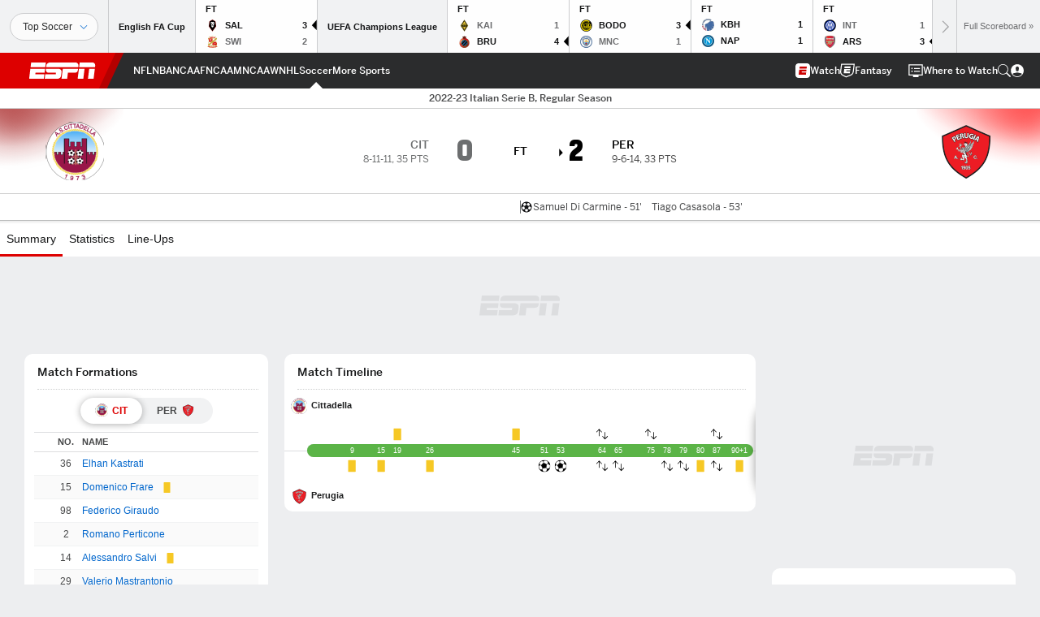

--- FILE ---
content_type: text/html; charset=utf-8
request_url: https://www.google.com/recaptcha/enterprise/anchor?ar=1&k=6LciB_gZAAAAAA_mwJ4G0XZ0BXWvLTt67V7YizXx&co=aHR0cHM6Ly9jZG4ucmVnaXN0ZXJkaXNuZXkuZ28uY29tOjQ0Mw..&hl=en&v=PoyoqOPhxBO7pBk68S4YbpHZ&size=invisible&anchor-ms=20000&execute-ms=30000&cb=mjvym5iyj9jm
body_size: 49041
content:
<!DOCTYPE HTML><html dir="ltr" lang="en"><head><meta http-equiv="Content-Type" content="text/html; charset=UTF-8">
<meta http-equiv="X-UA-Compatible" content="IE=edge">
<title>reCAPTCHA</title>
<style type="text/css">
/* cyrillic-ext */
@font-face {
  font-family: 'Roboto';
  font-style: normal;
  font-weight: 400;
  font-stretch: 100%;
  src: url(//fonts.gstatic.com/s/roboto/v48/KFO7CnqEu92Fr1ME7kSn66aGLdTylUAMa3GUBHMdazTgWw.woff2) format('woff2');
  unicode-range: U+0460-052F, U+1C80-1C8A, U+20B4, U+2DE0-2DFF, U+A640-A69F, U+FE2E-FE2F;
}
/* cyrillic */
@font-face {
  font-family: 'Roboto';
  font-style: normal;
  font-weight: 400;
  font-stretch: 100%;
  src: url(//fonts.gstatic.com/s/roboto/v48/KFO7CnqEu92Fr1ME7kSn66aGLdTylUAMa3iUBHMdazTgWw.woff2) format('woff2');
  unicode-range: U+0301, U+0400-045F, U+0490-0491, U+04B0-04B1, U+2116;
}
/* greek-ext */
@font-face {
  font-family: 'Roboto';
  font-style: normal;
  font-weight: 400;
  font-stretch: 100%;
  src: url(//fonts.gstatic.com/s/roboto/v48/KFO7CnqEu92Fr1ME7kSn66aGLdTylUAMa3CUBHMdazTgWw.woff2) format('woff2');
  unicode-range: U+1F00-1FFF;
}
/* greek */
@font-face {
  font-family: 'Roboto';
  font-style: normal;
  font-weight: 400;
  font-stretch: 100%;
  src: url(//fonts.gstatic.com/s/roboto/v48/KFO7CnqEu92Fr1ME7kSn66aGLdTylUAMa3-UBHMdazTgWw.woff2) format('woff2');
  unicode-range: U+0370-0377, U+037A-037F, U+0384-038A, U+038C, U+038E-03A1, U+03A3-03FF;
}
/* math */
@font-face {
  font-family: 'Roboto';
  font-style: normal;
  font-weight: 400;
  font-stretch: 100%;
  src: url(//fonts.gstatic.com/s/roboto/v48/KFO7CnqEu92Fr1ME7kSn66aGLdTylUAMawCUBHMdazTgWw.woff2) format('woff2');
  unicode-range: U+0302-0303, U+0305, U+0307-0308, U+0310, U+0312, U+0315, U+031A, U+0326-0327, U+032C, U+032F-0330, U+0332-0333, U+0338, U+033A, U+0346, U+034D, U+0391-03A1, U+03A3-03A9, U+03B1-03C9, U+03D1, U+03D5-03D6, U+03F0-03F1, U+03F4-03F5, U+2016-2017, U+2034-2038, U+203C, U+2040, U+2043, U+2047, U+2050, U+2057, U+205F, U+2070-2071, U+2074-208E, U+2090-209C, U+20D0-20DC, U+20E1, U+20E5-20EF, U+2100-2112, U+2114-2115, U+2117-2121, U+2123-214F, U+2190, U+2192, U+2194-21AE, U+21B0-21E5, U+21F1-21F2, U+21F4-2211, U+2213-2214, U+2216-22FF, U+2308-230B, U+2310, U+2319, U+231C-2321, U+2336-237A, U+237C, U+2395, U+239B-23B7, U+23D0, U+23DC-23E1, U+2474-2475, U+25AF, U+25B3, U+25B7, U+25BD, U+25C1, U+25CA, U+25CC, U+25FB, U+266D-266F, U+27C0-27FF, U+2900-2AFF, U+2B0E-2B11, U+2B30-2B4C, U+2BFE, U+3030, U+FF5B, U+FF5D, U+1D400-1D7FF, U+1EE00-1EEFF;
}
/* symbols */
@font-face {
  font-family: 'Roboto';
  font-style: normal;
  font-weight: 400;
  font-stretch: 100%;
  src: url(//fonts.gstatic.com/s/roboto/v48/KFO7CnqEu92Fr1ME7kSn66aGLdTylUAMaxKUBHMdazTgWw.woff2) format('woff2');
  unicode-range: U+0001-000C, U+000E-001F, U+007F-009F, U+20DD-20E0, U+20E2-20E4, U+2150-218F, U+2190, U+2192, U+2194-2199, U+21AF, U+21E6-21F0, U+21F3, U+2218-2219, U+2299, U+22C4-22C6, U+2300-243F, U+2440-244A, U+2460-24FF, U+25A0-27BF, U+2800-28FF, U+2921-2922, U+2981, U+29BF, U+29EB, U+2B00-2BFF, U+4DC0-4DFF, U+FFF9-FFFB, U+10140-1018E, U+10190-1019C, U+101A0, U+101D0-101FD, U+102E0-102FB, U+10E60-10E7E, U+1D2C0-1D2D3, U+1D2E0-1D37F, U+1F000-1F0FF, U+1F100-1F1AD, U+1F1E6-1F1FF, U+1F30D-1F30F, U+1F315, U+1F31C, U+1F31E, U+1F320-1F32C, U+1F336, U+1F378, U+1F37D, U+1F382, U+1F393-1F39F, U+1F3A7-1F3A8, U+1F3AC-1F3AF, U+1F3C2, U+1F3C4-1F3C6, U+1F3CA-1F3CE, U+1F3D4-1F3E0, U+1F3ED, U+1F3F1-1F3F3, U+1F3F5-1F3F7, U+1F408, U+1F415, U+1F41F, U+1F426, U+1F43F, U+1F441-1F442, U+1F444, U+1F446-1F449, U+1F44C-1F44E, U+1F453, U+1F46A, U+1F47D, U+1F4A3, U+1F4B0, U+1F4B3, U+1F4B9, U+1F4BB, U+1F4BF, U+1F4C8-1F4CB, U+1F4D6, U+1F4DA, U+1F4DF, U+1F4E3-1F4E6, U+1F4EA-1F4ED, U+1F4F7, U+1F4F9-1F4FB, U+1F4FD-1F4FE, U+1F503, U+1F507-1F50B, U+1F50D, U+1F512-1F513, U+1F53E-1F54A, U+1F54F-1F5FA, U+1F610, U+1F650-1F67F, U+1F687, U+1F68D, U+1F691, U+1F694, U+1F698, U+1F6AD, U+1F6B2, U+1F6B9-1F6BA, U+1F6BC, U+1F6C6-1F6CF, U+1F6D3-1F6D7, U+1F6E0-1F6EA, U+1F6F0-1F6F3, U+1F6F7-1F6FC, U+1F700-1F7FF, U+1F800-1F80B, U+1F810-1F847, U+1F850-1F859, U+1F860-1F887, U+1F890-1F8AD, U+1F8B0-1F8BB, U+1F8C0-1F8C1, U+1F900-1F90B, U+1F93B, U+1F946, U+1F984, U+1F996, U+1F9E9, U+1FA00-1FA6F, U+1FA70-1FA7C, U+1FA80-1FA89, U+1FA8F-1FAC6, U+1FACE-1FADC, U+1FADF-1FAE9, U+1FAF0-1FAF8, U+1FB00-1FBFF;
}
/* vietnamese */
@font-face {
  font-family: 'Roboto';
  font-style: normal;
  font-weight: 400;
  font-stretch: 100%;
  src: url(//fonts.gstatic.com/s/roboto/v48/KFO7CnqEu92Fr1ME7kSn66aGLdTylUAMa3OUBHMdazTgWw.woff2) format('woff2');
  unicode-range: U+0102-0103, U+0110-0111, U+0128-0129, U+0168-0169, U+01A0-01A1, U+01AF-01B0, U+0300-0301, U+0303-0304, U+0308-0309, U+0323, U+0329, U+1EA0-1EF9, U+20AB;
}
/* latin-ext */
@font-face {
  font-family: 'Roboto';
  font-style: normal;
  font-weight: 400;
  font-stretch: 100%;
  src: url(//fonts.gstatic.com/s/roboto/v48/KFO7CnqEu92Fr1ME7kSn66aGLdTylUAMa3KUBHMdazTgWw.woff2) format('woff2');
  unicode-range: U+0100-02BA, U+02BD-02C5, U+02C7-02CC, U+02CE-02D7, U+02DD-02FF, U+0304, U+0308, U+0329, U+1D00-1DBF, U+1E00-1E9F, U+1EF2-1EFF, U+2020, U+20A0-20AB, U+20AD-20C0, U+2113, U+2C60-2C7F, U+A720-A7FF;
}
/* latin */
@font-face {
  font-family: 'Roboto';
  font-style: normal;
  font-weight: 400;
  font-stretch: 100%;
  src: url(//fonts.gstatic.com/s/roboto/v48/KFO7CnqEu92Fr1ME7kSn66aGLdTylUAMa3yUBHMdazQ.woff2) format('woff2');
  unicode-range: U+0000-00FF, U+0131, U+0152-0153, U+02BB-02BC, U+02C6, U+02DA, U+02DC, U+0304, U+0308, U+0329, U+2000-206F, U+20AC, U+2122, U+2191, U+2193, U+2212, U+2215, U+FEFF, U+FFFD;
}
/* cyrillic-ext */
@font-face {
  font-family: 'Roboto';
  font-style: normal;
  font-weight: 500;
  font-stretch: 100%;
  src: url(//fonts.gstatic.com/s/roboto/v48/KFO7CnqEu92Fr1ME7kSn66aGLdTylUAMa3GUBHMdazTgWw.woff2) format('woff2');
  unicode-range: U+0460-052F, U+1C80-1C8A, U+20B4, U+2DE0-2DFF, U+A640-A69F, U+FE2E-FE2F;
}
/* cyrillic */
@font-face {
  font-family: 'Roboto';
  font-style: normal;
  font-weight: 500;
  font-stretch: 100%;
  src: url(//fonts.gstatic.com/s/roboto/v48/KFO7CnqEu92Fr1ME7kSn66aGLdTylUAMa3iUBHMdazTgWw.woff2) format('woff2');
  unicode-range: U+0301, U+0400-045F, U+0490-0491, U+04B0-04B1, U+2116;
}
/* greek-ext */
@font-face {
  font-family: 'Roboto';
  font-style: normal;
  font-weight: 500;
  font-stretch: 100%;
  src: url(//fonts.gstatic.com/s/roboto/v48/KFO7CnqEu92Fr1ME7kSn66aGLdTylUAMa3CUBHMdazTgWw.woff2) format('woff2');
  unicode-range: U+1F00-1FFF;
}
/* greek */
@font-face {
  font-family: 'Roboto';
  font-style: normal;
  font-weight: 500;
  font-stretch: 100%;
  src: url(//fonts.gstatic.com/s/roboto/v48/KFO7CnqEu92Fr1ME7kSn66aGLdTylUAMa3-UBHMdazTgWw.woff2) format('woff2');
  unicode-range: U+0370-0377, U+037A-037F, U+0384-038A, U+038C, U+038E-03A1, U+03A3-03FF;
}
/* math */
@font-face {
  font-family: 'Roboto';
  font-style: normal;
  font-weight: 500;
  font-stretch: 100%;
  src: url(//fonts.gstatic.com/s/roboto/v48/KFO7CnqEu92Fr1ME7kSn66aGLdTylUAMawCUBHMdazTgWw.woff2) format('woff2');
  unicode-range: U+0302-0303, U+0305, U+0307-0308, U+0310, U+0312, U+0315, U+031A, U+0326-0327, U+032C, U+032F-0330, U+0332-0333, U+0338, U+033A, U+0346, U+034D, U+0391-03A1, U+03A3-03A9, U+03B1-03C9, U+03D1, U+03D5-03D6, U+03F0-03F1, U+03F4-03F5, U+2016-2017, U+2034-2038, U+203C, U+2040, U+2043, U+2047, U+2050, U+2057, U+205F, U+2070-2071, U+2074-208E, U+2090-209C, U+20D0-20DC, U+20E1, U+20E5-20EF, U+2100-2112, U+2114-2115, U+2117-2121, U+2123-214F, U+2190, U+2192, U+2194-21AE, U+21B0-21E5, U+21F1-21F2, U+21F4-2211, U+2213-2214, U+2216-22FF, U+2308-230B, U+2310, U+2319, U+231C-2321, U+2336-237A, U+237C, U+2395, U+239B-23B7, U+23D0, U+23DC-23E1, U+2474-2475, U+25AF, U+25B3, U+25B7, U+25BD, U+25C1, U+25CA, U+25CC, U+25FB, U+266D-266F, U+27C0-27FF, U+2900-2AFF, U+2B0E-2B11, U+2B30-2B4C, U+2BFE, U+3030, U+FF5B, U+FF5D, U+1D400-1D7FF, U+1EE00-1EEFF;
}
/* symbols */
@font-face {
  font-family: 'Roboto';
  font-style: normal;
  font-weight: 500;
  font-stretch: 100%;
  src: url(//fonts.gstatic.com/s/roboto/v48/KFO7CnqEu92Fr1ME7kSn66aGLdTylUAMaxKUBHMdazTgWw.woff2) format('woff2');
  unicode-range: U+0001-000C, U+000E-001F, U+007F-009F, U+20DD-20E0, U+20E2-20E4, U+2150-218F, U+2190, U+2192, U+2194-2199, U+21AF, U+21E6-21F0, U+21F3, U+2218-2219, U+2299, U+22C4-22C6, U+2300-243F, U+2440-244A, U+2460-24FF, U+25A0-27BF, U+2800-28FF, U+2921-2922, U+2981, U+29BF, U+29EB, U+2B00-2BFF, U+4DC0-4DFF, U+FFF9-FFFB, U+10140-1018E, U+10190-1019C, U+101A0, U+101D0-101FD, U+102E0-102FB, U+10E60-10E7E, U+1D2C0-1D2D3, U+1D2E0-1D37F, U+1F000-1F0FF, U+1F100-1F1AD, U+1F1E6-1F1FF, U+1F30D-1F30F, U+1F315, U+1F31C, U+1F31E, U+1F320-1F32C, U+1F336, U+1F378, U+1F37D, U+1F382, U+1F393-1F39F, U+1F3A7-1F3A8, U+1F3AC-1F3AF, U+1F3C2, U+1F3C4-1F3C6, U+1F3CA-1F3CE, U+1F3D4-1F3E0, U+1F3ED, U+1F3F1-1F3F3, U+1F3F5-1F3F7, U+1F408, U+1F415, U+1F41F, U+1F426, U+1F43F, U+1F441-1F442, U+1F444, U+1F446-1F449, U+1F44C-1F44E, U+1F453, U+1F46A, U+1F47D, U+1F4A3, U+1F4B0, U+1F4B3, U+1F4B9, U+1F4BB, U+1F4BF, U+1F4C8-1F4CB, U+1F4D6, U+1F4DA, U+1F4DF, U+1F4E3-1F4E6, U+1F4EA-1F4ED, U+1F4F7, U+1F4F9-1F4FB, U+1F4FD-1F4FE, U+1F503, U+1F507-1F50B, U+1F50D, U+1F512-1F513, U+1F53E-1F54A, U+1F54F-1F5FA, U+1F610, U+1F650-1F67F, U+1F687, U+1F68D, U+1F691, U+1F694, U+1F698, U+1F6AD, U+1F6B2, U+1F6B9-1F6BA, U+1F6BC, U+1F6C6-1F6CF, U+1F6D3-1F6D7, U+1F6E0-1F6EA, U+1F6F0-1F6F3, U+1F6F7-1F6FC, U+1F700-1F7FF, U+1F800-1F80B, U+1F810-1F847, U+1F850-1F859, U+1F860-1F887, U+1F890-1F8AD, U+1F8B0-1F8BB, U+1F8C0-1F8C1, U+1F900-1F90B, U+1F93B, U+1F946, U+1F984, U+1F996, U+1F9E9, U+1FA00-1FA6F, U+1FA70-1FA7C, U+1FA80-1FA89, U+1FA8F-1FAC6, U+1FACE-1FADC, U+1FADF-1FAE9, U+1FAF0-1FAF8, U+1FB00-1FBFF;
}
/* vietnamese */
@font-face {
  font-family: 'Roboto';
  font-style: normal;
  font-weight: 500;
  font-stretch: 100%;
  src: url(//fonts.gstatic.com/s/roboto/v48/KFO7CnqEu92Fr1ME7kSn66aGLdTylUAMa3OUBHMdazTgWw.woff2) format('woff2');
  unicode-range: U+0102-0103, U+0110-0111, U+0128-0129, U+0168-0169, U+01A0-01A1, U+01AF-01B0, U+0300-0301, U+0303-0304, U+0308-0309, U+0323, U+0329, U+1EA0-1EF9, U+20AB;
}
/* latin-ext */
@font-face {
  font-family: 'Roboto';
  font-style: normal;
  font-weight: 500;
  font-stretch: 100%;
  src: url(//fonts.gstatic.com/s/roboto/v48/KFO7CnqEu92Fr1ME7kSn66aGLdTylUAMa3KUBHMdazTgWw.woff2) format('woff2');
  unicode-range: U+0100-02BA, U+02BD-02C5, U+02C7-02CC, U+02CE-02D7, U+02DD-02FF, U+0304, U+0308, U+0329, U+1D00-1DBF, U+1E00-1E9F, U+1EF2-1EFF, U+2020, U+20A0-20AB, U+20AD-20C0, U+2113, U+2C60-2C7F, U+A720-A7FF;
}
/* latin */
@font-face {
  font-family: 'Roboto';
  font-style: normal;
  font-weight: 500;
  font-stretch: 100%;
  src: url(//fonts.gstatic.com/s/roboto/v48/KFO7CnqEu92Fr1ME7kSn66aGLdTylUAMa3yUBHMdazQ.woff2) format('woff2');
  unicode-range: U+0000-00FF, U+0131, U+0152-0153, U+02BB-02BC, U+02C6, U+02DA, U+02DC, U+0304, U+0308, U+0329, U+2000-206F, U+20AC, U+2122, U+2191, U+2193, U+2212, U+2215, U+FEFF, U+FFFD;
}
/* cyrillic-ext */
@font-face {
  font-family: 'Roboto';
  font-style: normal;
  font-weight: 900;
  font-stretch: 100%;
  src: url(//fonts.gstatic.com/s/roboto/v48/KFO7CnqEu92Fr1ME7kSn66aGLdTylUAMa3GUBHMdazTgWw.woff2) format('woff2');
  unicode-range: U+0460-052F, U+1C80-1C8A, U+20B4, U+2DE0-2DFF, U+A640-A69F, U+FE2E-FE2F;
}
/* cyrillic */
@font-face {
  font-family: 'Roboto';
  font-style: normal;
  font-weight: 900;
  font-stretch: 100%;
  src: url(//fonts.gstatic.com/s/roboto/v48/KFO7CnqEu92Fr1ME7kSn66aGLdTylUAMa3iUBHMdazTgWw.woff2) format('woff2');
  unicode-range: U+0301, U+0400-045F, U+0490-0491, U+04B0-04B1, U+2116;
}
/* greek-ext */
@font-face {
  font-family: 'Roboto';
  font-style: normal;
  font-weight: 900;
  font-stretch: 100%;
  src: url(//fonts.gstatic.com/s/roboto/v48/KFO7CnqEu92Fr1ME7kSn66aGLdTylUAMa3CUBHMdazTgWw.woff2) format('woff2');
  unicode-range: U+1F00-1FFF;
}
/* greek */
@font-face {
  font-family: 'Roboto';
  font-style: normal;
  font-weight: 900;
  font-stretch: 100%;
  src: url(//fonts.gstatic.com/s/roboto/v48/KFO7CnqEu92Fr1ME7kSn66aGLdTylUAMa3-UBHMdazTgWw.woff2) format('woff2');
  unicode-range: U+0370-0377, U+037A-037F, U+0384-038A, U+038C, U+038E-03A1, U+03A3-03FF;
}
/* math */
@font-face {
  font-family: 'Roboto';
  font-style: normal;
  font-weight: 900;
  font-stretch: 100%;
  src: url(//fonts.gstatic.com/s/roboto/v48/KFO7CnqEu92Fr1ME7kSn66aGLdTylUAMawCUBHMdazTgWw.woff2) format('woff2');
  unicode-range: U+0302-0303, U+0305, U+0307-0308, U+0310, U+0312, U+0315, U+031A, U+0326-0327, U+032C, U+032F-0330, U+0332-0333, U+0338, U+033A, U+0346, U+034D, U+0391-03A1, U+03A3-03A9, U+03B1-03C9, U+03D1, U+03D5-03D6, U+03F0-03F1, U+03F4-03F5, U+2016-2017, U+2034-2038, U+203C, U+2040, U+2043, U+2047, U+2050, U+2057, U+205F, U+2070-2071, U+2074-208E, U+2090-209C, U+20D0-20DC, U+20E1, U+20E5-20EF, U+2100-2112, U+2114-2115, U+2117-2121, U+2123-214F, U+2190, U+2192, U+2194-21AE, U+21B0-21E5, U+21F1-21F2, U+21F4-2211, U+2213-2214, U+2216-22FF, U+2308-230B, U+2310, U+2319, U+231C-2321, U+2336-237A, U+237C, U+2395, U+239B-23B7, U+23D0, U+23DC-23E1, U+2474-2475, U+25AF, U+25B3, U+25B7, U+25BD, U+25C1, U+25CA, U+25CC, U+25FB, U+266D-266F, U+27C0-27FF, U+2900-2AFF, U+2B0E-2B11, U+2B30-2B4C, U+2BFE, U+3030, U+FF5B, U+FF5D, U+1D400-1D7FF, U+1EE00-1EEFF;
}
/* symbols */
@font-face {
  font-family: 'Roboto';
  font-style: normal;
  font-weight: 900;
  font-stretch: 100%;
  src: url(//fonts.gstatic.com/s/roboto/v48/KFO7CnqEu92Fr1ME7kSn66aGLdTylUAMaxKUBHMdazTgWw.woff2) format('woff2');
  unicode-range: U+0001-000C, U+000E-001F, U+007F-009F, U+20DD-20E0, U+20E2-20E4, U+2150-218F, U+2190, U+2192, U+2194-2199, U+21AF, U+21E6-21F0, U+21F3, U+2218-2219, U+2299, U+22C4-22C6, U+2300-243F, U+2440-244A, U+2460-24FF, U+25A0-27BF, U+2800-28FF, U+2921-2922, U+2981, U+29BF, U+29EB, U+2B00-2BFF, U+4DC0-4DFF, U+FFF9-FFFB, U+10140-1018E, U+10190-1019C, U+101A0, U+101D0-101FD, U+102E0-102FB, U+10E60-10E7E, U+1D2C0-1D2D3, U+1D2E0-1D37F, U+1F000-1F0FF, U+1F100-1F1AD, U+1F1E6-1F1FF, U+1F30D-1F30F, U+1F315, U+1F31C, U+1F31E, U+1F320-1F32C, U+1F336, U+1F378, U+1F37D, U+1F382, U+1F393-1F39F, U+1F3A7-1F3A8, U+1F3AC-1F3AF, U+1F3C2, U+1F3C4-1F3C6, U+1F3CA-1F3CE, U+1F3D4-1F3E0, U+1F3ED, U+1F3F1-1F3F3, U+1F3F5-1F3F7, U+1F408, U+1F415, U+1F41F, U+1F426, U+1F43F, U+1F441-1F442, U+1F444, U+1F446-1F449, U+1F44C-1F44E, U+1F453, U+1F46A, U+1F47D, U+1F4A3, U+1F4B0, U+1F4B3, U+1F4B9, U+1F4BB, U+1F4BF, U+1F4C8-1F4CB, U+1F4D6, U+1F4DA, U+1F4DF, U+1F4E3-1F4E6, U+1F4EA-1F4ED, U+1F4F7, U+1F4F9-1F4FB, U+1F4FD-1F4FE, U+1F503, U+1F507-1F50B, U+1F50D, U+1F512-1F513, U+1F53E-1F54A, U+1F54F-1F5FA, U+1F610, U+1F650-1F67F, U+1F687, U+1F68D, U+1F691, U+1F694, U+1F698, U+1F6AD, U+1F6B2, U+1F6B9-1F6BA, U+1F6BC, U+1F6C6-1F6CF, U+1F6D3-1F6D7, U+1F6E0-1F6EA, U+1F6F0-1F6F3, U+1F6F7-1F6FC, U+1F700-1F7FF, U+1F800-1F80B, U+1F810-1F847, U+1F850-1F859, U+1F860-1F887, U+1F890-1F8AD, U+1F8B0-1F8BB, U+1F8C0-1F8C1, U+1F900-1F90B, U+1F93B, U+1F946, U+1F984, U+1F996, U+1F9E9, U+1FA00-1FA6F, U+1FA70-1FA7C, U+1FA80-1FA89, U+1FA8F-1FAC6, U+1FACE-1FADC, U+1FADF-1FAE9, U+1FAF0-1FAF8, U+1FB00-1FBFF;
}
/* vietnamese */
@font-face {
  font-family: 'Roboto';
  font-style: normal;
  font-weight: 900;
  font-stretch: 100%;
  src: url(//fonts.gstatic.com/s/roboto/v48/KFO7CnqEu92Fr1ME7kSn66aGLdTylUAMa3OUBHMdazTgWw.woff2) format('woff2');
  unicode-range: U+0102-0103, U+0110-0111, U+0128-0129, U+0168-0169, U+01A0-01A1, U+01AF-01B0, U+0300-0301, U+0303-0304, U+0308-0309, U+0323, U+0329, U+1EA0-1EF9, U+20AB;
}
/* latin-ext */
@font-face {
  font-family: 'Roboto';
  font-style: normal;
  font-weight: 900;
  font-stretch: 100%;
  src: url(//fonts.gstatic.com/s/roboto/v48/KFO7CnqEu92Fr1ME7kSn66aGLdTylUAMa3KUBHMdazTgWw.woff2) format('woff2');
  unicode-range: U+0100-02BA, U+02BD-02C5, U+02C7-02CC, U+02CE-02D7, U+02DD-02FF, U+0304, U+0308, U+0329, U+1D00-1DBF, U+1E00-1E9F, U+1EF2-1EFF, U+2020, U+20A0-20AB, U+20AD-20C0, U+2113, U+2C60-2C7F, U+A720-A7FF;
}
/* latin */
@font-face {
  font-family: 'Roboto';
  font-style: normal;
  font-weight: 900;
  font-stretch: 100%;
  src: url(//fonts.gstatic.com/s/roboto/v48/KFO7CnqEu92Fr1ME7kSn66aGLdTylUAMa3yUBHMdazQ.woff2) format('woff2');
  unicode-range: U+0000-00FF, U+0131, U+0152-0153, U+02BB-02BC, U+02C6, U+02DA, U+02DC, U+0304, U+0308, U+0329, U+2000-206F, U+20AC, U+2122, U+2191, U+2193, U+2212, U+2215, U+FEFF, U+FFFD;
}

</style>
<link rel="stylesheet" type="text/css" href="https://www.gstatic.com/recaptcha/releases/PoyoqOPhxBO7pBk68S4YbpHZ/styles__ltr.css">
<script nonce="RFls77wxzu-5E4EXZfJ6CQ" type="text/javascript">window['__recaptcha_api'] = 'https://www.google.com/recaptcha/enterprise/';</script>
<script type="text/javascript" src="https://www.gstatic.com/recaptcha/releases/PoyoqOPhxBO7pBk68S4YbpHZ/recaptcha__en.js" nonce="RFls77wxzu-5E4EXZfJ6CQ">
      
    </script></head>
<body><div id="rc-anchor-alert" class="rc-anchor-alert"></div>
<input type="hidden" id="recaptcha-token" value="[base64]">
<script type="text/javascript" nonce="RFls77wxzu-5E4EXZfJ6CQ">
      recaptcha.anchor.Main.init("[\x22ainput\x22,[\x22bgdata\x22,\x22\x22,\[base64]/[base64]/[base64]/ZyhXLGgpOnEoW04sMjEsbF0sVywwKSxoKSxmYWxzZSxmYWxzZSl9Y2F0Y2goayl7RygzNTgsVyk/[base64]/[base64]/[base64]/[base64]/[base64]/[base64]/[base64]/bmV3IEJbT10oRFswXSk6dz09Mj9uZXcgQltPXShEWzBdLERbMV0pOnc9PTM/bmV3IEJbT10oRFswXSxEWzFdLERbMl0pOnc9PTQ/[base64]/[base64]/[base64]/[base64]/[base64]\\u003d\x22,\[base64]\\u003d\\u003d\x22,\x22w7nCkVTClEbDlsOSw7cHVcK3VMKOAm3CkQMrw5HCm8OqwpRjw6vDsMKqwoDDvnw6NcOAwp7ClcKow51rS8O4U0jCmMO+IxLDr8KWf8KJc0dwVX1Aw54HY3pURMOZfsK/w7XCvsKVw5YwX8KLQcKCEyJfG8Kcw4zDuXnDgUHCvn/CvmpgJcKwZsOew6dzw40pwpdBICnCqsKgaQfDpMKQasKuw6dlw7htJcKkw4HCvsOowrbDigHDqcK2w5LCscKUcn/[base64]/DvEHCscKuwroqw712KMOew5AsVkkmUz91w5QyWDPDjHA7w4bDoMKHbnIxYsK4F8K+GgJFwrTCqWhrVBlKNcKVwrnDgQA0wqJbw7p7FGnDmEjCvcK6MMK+wpTDocOzwofDlcO7NgHCusKVdyrCjcOWwrlcwoTDs8K9woJwasOXwp1AwrwAwp3DnFsNw7JmZMO/wpgFHMORw6DCocO/w5gpwqjDscOJQMKUw6FWwr3CtQgDPcOVw6wcw73CpnbCt3nDpQQowqtfZHbCinrDpCwOwrLDosO1dgpHw4paJn/[base64]/CksKfwrljw4MGwqlAw4zDhVPCiWDDi17DrcKZw67DszB1wqVTd8KzLsKSBcO6wqzCo8K5ecKewpVrO1ZqOcKzPsOMw6wLwoVrY8K1wrY/bCVnw5BrVsKRwp0uw5XDoVF/bCbDu8OxwqHCh8O8Gz7CpsOCwos7wp81w7pQBcO4c2dkHsOeZcKJL8OEIxnCmnUxw6/Dj0QBw6htwqgKw4/[base64]/[base64]/Cuhk6wpB9wr3DjgvCkcKlw5HCqMOWQ8O4K8O9d8OUIcKBwphfQMOAwp/DvnRkVcOAOsKDYsKQGsOOAiDChcK2wqV7bxnCkgLDsMOPw4nCnioMwrhawoTDhRrCh2dQwqDCpcK6w7HDhAdawqxFUMKcCcOIwr51cMKIdmtYw4/[base64]/Cj8OJw5PDglktcjnCtl9DwrE1DcOKwrfCnQvDu8O2w5cpwpE+w4NFw7AuwrvDmMO9w5PCncOuBsKIw7Jiw6XCkgsGXMOdDsKjw63DgsKbwqvDpMKSXsKhw7jCiTlswpZFwq1/Uz3DlWzDtjVsXDMgw6hzEsORCMKEw65mAsKrMcO9WSg4w5jClMKow7vDo1zDpDzDtH5zw794wqBlwpjCjzRKwpXCsAERLMK/[base64]/Do8O7w4ksXgFBw4LChsO+wrA9w4DDuUjDhy/[base64]/CiMKBw7NswpfCpcKGw4/CoE1kYwDCgcKywpfCrlJiw6F3wrrCsgN0wqjCnWXDncK+w6BRw7jDmMOFwpkEX8OEIcOxw5PCu8KZw7M2TlAEwotAw63DtjTCqDEKQhkBNHfDrsKOVsK+wpdaDMOMTMOATS9RQsODKSMpwrdOw7gmQ8KZW8KjwqbCiF/DpgpZP8KawpXCkzgdQ8KhAMOYTH00w53DsMO3N3nDncKpw40gXhHDicKcwqNFT8KAYRPChXAxwo1uwrPDjsOZGcOTwo/CpsKpwpHCvnA0w6zDjcK1MRzDhsOUw5VSD8KTMBcxJMKecMOGw4DCsUwIIMKMRMOww5zCvDXCuMOWYMOrKgDCicKKK8KZw6o9AyNcRcKhOsKdw5rCmMKywptBXcKHXMO0w65qw4rDp8KUQ1XDkz1lwpBzEC9Bw4bCi33CnMO1YgQ0wqccSVDDq8OVw7/Cp8O1wrvCh8O/wq3DsCYLwpTCplvCh8KAwoM2QCfDnsOpwoHCh8KbwrxZwqvDtRQkfmvDhFHCil8kPXbDoAw5wqHCnQsyJcOtJ1ZrI8OcwrTDtsOgwrTDmkYyQsKkFMKHP8OXwpkncsKHKsK/w7nDnljDs8KPw5YHwrfDtiY3DifCgcOVw5knAG9wwodaw68HEcOKw5rCvzkawrgBbRXDuMKGwq9/[base64]/Cp8O7CnoKKcKiw78fw5ZPYSYGW8OXwqJaOxtkHioswqADVsOKwrwPwqwUw6vDo8Kew5BRYcK0CmvCrMOXw7HCrcOQw4FrG8KqbsKVw4XDgRkqXsOXw5LDpMKMw4QZwq7DinxJIcKpIEdLKMOvw7o9JMOnRsOqDGLCkVMeZMK+VBjCh8O/UjHCusKWw43DmsKNEsOjwoHDlULCu8OXw7/[base64]/CiGd4DsKjXsOpc8O6w6s/HhXDo8KPw5/DvcOJw4bCnsKHw7RcMMKAwr3ChsOsQCDCk8KwV8OUw4J4wrHCvMKpwrZXFsOtT8KNwroUwrrCgMKMfWTDlsKmw7vDr1sNwpJbb8KXwqArc13DhsKzQ38aw6jCsV05w6vDmVbCmQ/DpR3CvntZwq/DvcOdwo7Ct8OdwqMDQsOrOsOQTsKAHRbChcKREgxhwqTDmkhjwolZAzkEMm41w6XCrsOiwrjDpcKTwoBJw4czSWcrwq5KXj/[base64]/[base64]/[base64]/Cv8KeKC8sw5QrwqICJCN5OMKARkjCrsOywq7ChsKqwqTDoMOjwo7CgDPCkMOMFAHCoj8PKWhYwr3DrcO/JMOCJMKjM0fDiMKtw59eRsKveXxpVcOrE8KxFF3CjGLDisKZw5fDmMOIScO8wqLDkMK6w5jDtWcbw5AFw7A8PVAOJgJ2wrXDkV3CkXzCnTzDrTDDrDnCqA/DvcO2w75QN1bCs0dPIsKhwr03woLDtcKxwpduw7kLesOne8KwwqlnNMK1wpLCgsKcw4tPw55cw7cRwoRlRsO2wpZCTmjCtlU/wpfCtyjCj8Ksw5cOLnPCmhR4wrZqwoUZZcOBQsOiw7U7w7lhw7FIwqJSfFbDrgLDmH7DmF0hw4nCrMKxHsODw73DtsOMwo/DmsKzw5jDsMKHw73Dv8KaKmFKbUdzwqbCsB9lasKaG8OjLMKFwqkRwqLDuD19wqE8wox+wohyTXUsw4oqVHAXNMOEJsOwZ2xwwr7DjMOPwq3DsU8WL8KSVArDs8OpNcKSA1jCuMOJw5lPOsOEXMKNwqYOdsO2W8Kow7d0w7d9wrHCl8OEwpbCkBHDlcKNw5Q2BsK/JsKPQcK5UkHDscKeSgZ0VVQewpQjw6rCh8Ogwp1Bw5jDlSR3w7/Cs8KCwpjDkMODwpDCmsOqGcKiFsKQaz46FsOxPcKbAsKEw7ozwqJfbC8hbcKZwos1a8Orwr3CosOKw75eYGrCm8KWBsO9wqPCrTrDtDRVwpccwpUzwq8/NsKBRcKCw5kqWFLDpCrCvnjCvsK5TSl5FBQRw43Csh94EsOewphSw6hEwqLCj3zCsMOqIcKFGsKAKcOkw5Y7wopfKVUYHBlgwptSwqNCw61lN0PDpcKCLMK4w6x/[base64]/DmTspw6HDqMOQWBE6w4nCncKVwo5VwokZw4fCjmt5w4w8SzxIw4rCpsKMwovCmTjDk0oFLcOnLsOsw5PDm8KpwqdwLyBiORlXc8OrccKgCcOsC0HCmsKgXcKdN8K2wpTDtx7CliYTT14Yw77Di8ONCSDCncKgImrCpMK6CSHDpQ/Dk1/DkAHCoMKGwoUlw4LCsX9mVkfDrsOGWsKHwo1TUmPDmsKmMhcdwoACCR0aMmUyw4/DuMOMwpVmwqDCtcOhAsOjLMO4LAvDv8KfJMOlM8K6w4xYcjXCtsODMMOKIcKQwo5LLnNaw6rDrlsPS8ONwqPCicKYw4lBwq/ChGlCLRpdc8KlI8KBw78CwpBsQMKhbU15wqrCmnTDjlPCucK8w47DiMKcw4EFw4ZvSsKkwp/Ct8O4am/DpWtAwpPDhAwBw5lgDcORD8KzdVsvwrkqXsK/wpTDqcK4F8OfecK9wrN5MmXDkMKVf8KgBcKiYykWwrMfw5ckQ8O5wqTCs8Okwr53IcKedgcGw4gXw6jCt33Ds8K/[base64]/w7wUA8OfZsKawpRHMcKIwrDDncOSQGvClE/DrAUqw7AQCHBsMDLDj1HChcKqLS9Hw64CwrN4wqjDgMKQw5FZHcKow4Qqwp8dwovDoiLDqXfDr8Kvw7/DmgzCmMO6wqzDvQ7CqcOtUcKbEAHCmTLCkFfDscOve3Ftwq7DmsO2w4VpUAZgwozDsnrDmMKfTTrCo8KHw5PCu8KUw6nCg8KmwrAPw7/CrFzCuzDCoFDCrcK/NxPDl8KCD8O+Q8KhHn9Tw7DCqx/DpjUHw67CtsOYwqIMNcKmG3N6JMKBwoZvwpPCgsKKLMKZXkliwoPDmEvDiHgOGSjDlMOpwrBvw6dSwqvCsU/CnMOPWsOhwqcLHcO/OsKKw7DCpWEiZcOwTETChBTDlywSYMOAw7HDlE8QasKQwo1lBMOyQB7ClMKQHMKKE8OsNwDDvcKlEcOdRlgOfELDpMK+GcOHwqtPBUxSw6scBcKvwr7CssK1BsKtwpkAcHPDgVbCgUpdMsKXNMOdw5HDqH/DqcKPCsKACGbCpcOSBEcfXz7ChB/CucOuw67DrzPDmEU/[base64]/[base64]/GEnDusOPRTwdOEnDonXDsxTDg8OTYmBAJREiZcKAwqPDjVhLZgEyw5PCtcOBPcO3w7YQR8ONBnNMF1DCvMKgJCrCqSpjDcKEw7TChcOoMsKnCcORATnDrcKIwpnDhmLDu2RLF8K6wr3DrMKMw40Yw5ddwofCql/Dvg5fPMO6wpnCq8KAEARcRcOtw4R1wonCp2bCh8O7E08ww6xhwpVuZ8OdSiA2PMOXW8OywqDCkyNRw6tcwrzDrGE/[base64]/[base64]/ChcKKw70rPnfDlMKWBcKww4gNwoLDmwzCsBPDnCtpw5MlwqfDrMOewpobBFTCicKfwpHDqEgow6LDm8KQXsObw4jDik/[base64]/w6owWAgJw5PCpcOpAzDDrcKCKsO0wpBswp0hXcObwpTDucK5dcOVJH3DicKJPVJLTUfDvF5JwrdFw6XDqMKaOcOdacK7wowKwoQ+LGtkLyDDmsOlwrvDjMKtSEFFV8OKGCQKw6NfN05VEcOiecOPPyzCqGTCiixWwpbCuW3DkD/CsmB+w5hScG0lD8KgVMK/NSp8GTlCL8OcwrfDmRbDgcOIw47DnknCqsKyw4gPD2LCkcKLCsK3L1Vyw5cgwobClMKdwojCkcKxw6JVesOtw5VaXcOuF2djTk7Cp2bCij/DosK0wqTCrsK5wojCigEdLcOyX1TDn8KDwpVME2PDr2DDu27DmMKVwofDhMOqw5ZBEFbCrhfCql9BKsKiwrrDjg3Ch2HDtU1hB8OIwpomLWIuOcK2wrE+w43CgsOtwoJbwpbDgik4wovCvjTCvsKywqp8fVjCiwHDtFTCnTjDjsOWwp9XwrjCoFpZLsKnKSPDgBN/[base64]/wol/[base64]/LhrCuMODcAAAbyc0OsOha8KHH8KPwq0XW2jCmS/Cv3PDmsK5woZfQArDq8KUwrnCv8OCw4/CssOJw5olX8KZHw4jwr/[base64]/DvGFtwpl2w6LDiwLDoG3CiHbCsXjCq8OKw4/DnMO1b35Ew7UHwrDDhWTCoMKNwpLDtxV1DV/DhsOmZn8tFcKEISI0wofDrzfCk8OaSW3DsMK/[base64]/CukLCrxMqw5zDojpuwrnDmsK3wrvCo8KSasKEwpzComzCqE7CnU1xw5rDtlbDt8KJWFYdWMOyw7DDmT9FFRTDnsO8MMOKwrvDoQbDlcOHEcO+KkxKc8OZe8OiQCwwBMO8MsKPwrnCrMKRwpDCpyx7w6V/[base64]/DiAU5PwlzTSjDq8O6RAwVwo3Dsx/CgVjDq8KLw4DDnMO3LBvCkyPCohFXX3vCi1TCtRjCgsOUSk3DgcKtw7fDm091w5FHw4HCjBLCuMOSHMOqworDhcOlwqXCrC5iw6LCuTtbw7LCk8OzwrPCsHhqwrvCjXHCqMK0KMKEwqnCsFMAwrl6ekTCpMKAwqAawrpgRUtvw6/[base64]/[base64]/CsAdVwqbCg8OiOcOqwpdmAQ7ClUDDosOMQ8OSGsOkNwXClRcyDcK7wr7CisOmwpYSwq/ChsOnecKLAig+D8KOF3dJAHXDgsKsw6B1w6fDhR7Dj8KqQcKGw6dGWsKZw4DCosK2Zg/CjR7CjMK9aMOVwpXCrQXCqT8LBsOWIsKWwprCtSTDscKxwrzCjcKLwq4zAAnCuMOHLWwmScKuwrMRw5piwqHCpHRNwrsnwrHCpgkuY3geBE3Cj8OvfsKzdCklw4RFbcOjwrMiFsKOwrsOw63DiScnQsKHDXV2I8OnYWvClHbCqMOgaT/CkBs4wrpTUDJAw6jDsQnDtnwLHx5dwqrCjGlOwr4hwpR3w7o7O8KSw7zCtiXDvcOTw5rDisOqw59XBcOawrYywqIpwoINIsOcCMOaw5nDsMKsw53DvmTCm8Oaw5PDkcK/[base64]/CjQNGw4DDlQPDpA8nKATDn8KIw7HDrMKnw70jw6nDqzvCscOIw4jCgW/CvhPChsO7cCAwK8OSwrZPwpXDiktGwpdywphkFcOiw5kxaQLCn8KJw6lJwo4MQ8OvGsKvwq9hwrwGw5V0w4fCvDHCrsOoYXHDkjl7wr7DusOtw696JmbDicKjw59Nw417RBPCiExVw4vCmXwswoYew7/DrzrDisKqUx8Cw7EYwpstY8Osw7ZCw7LCu8OxUxlrLBkZXhldPhTDksKIe3NjwpTDqcKRw6vCkMOkwo1/wr/CpMKrw4jChcOrBktfw4JEMMOgw6rDjyTDgsO4w4E/wp1UAMOcC8OER23DocOVwqTDvldpaCojw7MLU8K5w6fCi8O7fFlqw4tPKcOtfVrCv8K/wppzQ8OYcF3Dr8OIJcKdbnkQT8KEMQMXRS8tworDjcO0J8OWwppgTlvChl3CucOkaSI6w55lPMKidgDDh8KaCipRw5DDt8KnDHVxHcKzwpR7NylYWsKcQlLDuk3DrAQhflrDj3o5w6hywokBBiQPVWXDhMOTwqtpVMK7e19Sd8O/cTgcw70lwoDCk2EAWXnDlj7DgsKBJMOywrjCrCc/TMOqwrl4XsKpAiDDlFYTZEsQKH3DqsOdw4fDk8KEwpPDuMOrf8KFUGw+w6PCu0FRwpAWb8K/Z1XCrcOvwpTCmcO+w7XDtMOSDsKoA8Opw6rCsAXCgsKWw598ZVBuwq7DjMOoVsOSJMKyM8K3wpIZLx0cXwEffVTDpFLDnlHDvsOYwrfCkW/DjMOOdMKLYsOTKB0two84PXkEwoghwpPCjMO3wpt9eV/DucO4wp7CgUXDqMOYwpJOf8OnwopvGsKcUTTCoi1mwqt5RGDDqDnCmSjCm8OfEcKHJV7DosOZwrLDsFRywp3Cl8KcwrrCi8O3VcKPOVkXO8KTw7tAJSfCph/Ct2/DtsOrJ2YhwppUXkJ+WcKbwprCgMO1aE7CiBEtQgI4EUnDoHgsGjnDsFnDlhUjHVjDqsODwqHDtsKdwq/ChXdIw5jCq8KDwqkJEsOpf8Ksw5Afw4ZQw5bDsMOXwohSAHtKbcKVcg4Rw6NfwrBCTAcDQT7CtULCpcKmwppNOigLwqHCgcKbw5wkw4HDhMOnwrMEGcO4A3vClREvCjHDjWzDpMOJwpsjwoBXOXRjwp/Cnj5lXkliYcOIw7bDiBPDjsOVFcOPEz1gVHvCoGzCt8Oww7PChzXDlsOsCMKtwqQNw4/Dl8KLw5dCOsKkAsO6w4jDryBgVUPDpwHCoG7Dh8KWecO0NHMmw4VEDVDCr8KyDMKew7Igwoohw7I+wqTDjMOUwojDhGBMLFPDg8Kzw57Dj8KMw7jCt2pJw411wpvCqXDDh8O5W8K+wpDDu8K/A8OdFyVuD8OzwpDCjQXDlMOtG8KXw49zw5QNwpLDlsKywr/[base64]/Cp8OIa2bCmD0wd8O2D2rClMK9LcKwTTVnTlXDqsKqQHpww43CvA/CscORLQPDpcKWD3NKw4JcwpYAw40Jw5labcOsMx/[base64]/[base64]/w4TDnsOKw4slAV7Dn0/Cujc2w5EZw4Byw5HDimwCwqkdb8KDVsOSwoDDqwx1dMK4JsO3wrJWw4Byw7Yrw47DnXE4wqtXbTJvOcOKR8KBwovDg3VNQMOIHDRdPER7KTMDw6bCusKBw796w7lraW5OecKswrBwwq4+w5/[base64]/Cm8K/wrjCvMKud8KQw5vDiRI7NsK/wrE+woPChsK8OT7CpsKXw5zCrgcmw6/CrmVzwqE7C8KDw748XMKdb8KULMOLB8OJw4bClSDCvcOyDnERPEXDiMOpZMK0OmERQhgJw6xSwpFub8Oww5o8azd+PsOcH8OVw7LDpiPCpsOSwrXCrCDDuznDlMKOA8OywqFWecKDecKWMArDrcOswoXDoEV5wq/DisKbeTnDuMKQwqTCtCXDuMKCR0Uzw6VHC8OLwqkQw5LCuBrDoykSX8OkwoQELcO3PBXDsSplw5HCi8OFOcKDwo3CknnDh8ORPyfClCTDv8O/GcOtUsO8w7LDkMKnI8Osw7DCrMKHw7jCqgjDh8OrC3NxTW3Cp0kkwr9dwroUw6vCmX93EcO7IMO9ScO+w5YPGsOYwqnChsKZCDDDmMKbwrMyKsKcJ2hAwo1nBcKCSxYBdwcqw6R9RjhBUMOKSMOsFcOswoPDpcO/w4Flw44EQ8Ouwqs5W1UZw4fDu3ccRMOKe1g/wqPDt8KRw6Rcw7DCg8KxYMOewrfCu0nCksK6MsOBw5jCkWDCiCDCgcOJwpE6wo3DrF/CgsOJXsOCN0rDr8OXIcKUJ8K9w58jw5JGwq4dRkrCsEvCogbCsMOxKWN7ER/CmkAGwpIuQirCocK9YCA6GcKvw6pxw5fCj0LDkMKpw65wwpnDoMOgwpJuJcKFwolGw4jDncOvfm7CuTfDtsOIwrJ+XhHCi8O9Zh3DmMOCEMKuYiFTW8KuwpXDqcKqOU/DnsOewrwCfG/CsMODLS3CjsKfVCPDvMKdw5Jowp7DkFXDtipewqhgF8O0wpFgw7NgNcOgfUkWXFwSa8OyFEsecMOVw6MDZD7DgEnClAoPDDEdw7LCl8O8TsKdwqBvH8K7wrEEXj7CrmLDrkJRwrBzw5/[base64]/Qw3Cm8KyaU1jaMObXcO6w6fChMKidgBMw6nCkx/DpWjDv8OrwoLDv0ZNw7cMdmbCuVHCmsK8wrhccxw+CEDCmWfCiVjCjsKZR8Oww4zDi3Z/wpXCgcObd8OWO8OzwpZmOMOSBHkjH8OawrRvAg1DPcORw7NXCWVnw6HDlkYfw6LDmsKDFMKRbXDDoS0HbD3Dgx0BIMO0UsKaccOFw4/Cu8OBJR0uBcKfbhHDoMKnwrBbcWxHRsOFPylOw6vCjcKjecO3XMKXwqzDrcObbsKkHsKSw6zCjcKiwq8Uw4HDuFMzRShlQ8KwT8KCWFXDqcOOw6xHX2Uww5/DlsKaX8KpczDCmMOoMCJWwqReCsKHBsONwoUrw7N4BMOlw5cqwpUFwrjDjsK0DTkBCcOSYzTCq17ChMOpwrlxwrwUw40Iw6nDtcObw7XCin7CqSXCq8O7cMK/MztceUPDqhHDscKVMmQPSm1dB1fDti0oQ0AHw6DCjMKZKMKtBw01w4PDhGHDuS/[base64]/CmWTCnnoQMWIkJsOmHMO+wqfCqBLDqxHCqsO4YlMMSsKPQAkGw4Ybczpbwo4ZwpnCvMKHw4nDosOYXwRTw53CqMOFw7xlL8KNYhXDhMOXwpIYwpQDSjrDusOSJyZHADrCqw3Cgx5tw4ARwp1FGMOewqYjXMO1w7cRUMO6w4sUAVIYMzxvwozCmy8OeW/[base64]/CnCQPcVkMPVPCisOuw7PCh8OywoFNwqYow4fCusO2w7tWWlLCsmfDoUN/SlnDmcKBPcOYN2how7PDomk8BW7ChcOjwpRHT8KqWCBTYF1gw6g/w5LDvsO+wrTDmRI5w5zCosO6w4TCujQ2SjZMw6/[base64]/DnDLCpMOCan7Ds8OaZMOJEx/[base64]/Dl3PDkVxcXBzCtTLDiQV7w5lzVcKzKcOTeWbDucKNwr3ClsKawoHDpcOMGsK/P8OKwqtYwr/DvcOAwpItwrbDjcKtKHDDtko1worCjFLCtVLDl8Kywp82w7fCpUjCuVhjb8O+wqrCk8OcFl3CoMO/[base64]/DtUPCqRNMwqY7wrXDuSoywrp/w73Cl2bClilOD0VZSBUtwo/CkMKINcKlejUuZMOgwpnCrcOGw7DCksOwwoIzKyzDgSUnw5gjb8O6wrLDi2bDgsK/w4Euw4HCnMKqYQTCpMKow6HCumQmDjXDkMOiwrglCEhqUcO/w4DCuMOMEE4TwrDCgMOmw6HCrcKKwoQwNsOIZcO3w4VMw7HDoUJuSzh0HMOkWF/CqsOUcSFCw4bCusK8w71fDh7Cqi3CocO6I8OmbyXCpx9awoIIHmPDqMOyb8KSBwZwO8KbVjQOw7EIw7LDgcO+EhXDum95w5vDhMO1wpE9w63DrsO4wq/Dkn/DnyAUw7bCj8Kkw5o7GGZnw7lxw4Yhw6XDpndbbnLClifDpw9wIV02K8OtGnQMwoBZcglkHgDDnkUGw4nDg8KGw7N7MibDqGQrwo4bw5jClgNmQMKfbBdCwrtiOMOyw5ESwpHCjXU8woLDr8OvEDjDiS/DkmNcwo4SKMKiw64ew6fCmcO7w5TDohhbe8K4ccOGLA/CplfCocK7wqZFHsOmw7loY8Omw7V8w7pHE8KYKHXDsXTDrcK7ZTVKwotvEXPCnQMww5/Cm8KTWcONWcOUPcOZw5TDiMO0w4JQw5NuaTrDsnQnZFVEw5JwdcKfw5g7wrHDsUJGGcO/Yi4FA8KCwpfDtB4XwrYUAwrDtHXCpVHCnTPDgMK5TsKXwpZ4Kw5hw5N6w5Ugw4d8RGTDv8KCRAHCi2NFC8KOw6zCvDlDUEjDlSjCpcKuw7IlwqwkFy5hX8KBwpgPw5Viw4c0VR8YaMOFw6tUw7XDnsOPcsOPeWYkbMO0A05BNm/CksOIG8OOD8OObcK0w7jCs8Oww5YYw5gJw7vCj2ZvdkZmw4PDmsO8wq1Sw79wDz4lwozDrkvDvsKxemLCgsKow53DviTDqE7DgcKqOMOJXcO6QcOwwp5LwpRcTk/CjsO+ScOMDzZ6RMKGLsKFwqbCocO3w6NiOVLCpMOUwqdNQsKXw73Cq0rDkElgw70vw5wAwpDCoHh6w5fDql7DnsOEfXMCbEgVw73Dq0kxwpBvZz5xcCRPwolBw57CrzTDkQ3CoXN/w5IYwo4Vw6x0EcKIdhrDqmTDpcOvw4xnLhRFwqnDsyczZsOrccKvLcO1PUsJAsKuYxNxwqMlwo9rUMKUwpvCj8KGbcKiw4fDkl9ZL3rCnnDCpsKBb3bDrMOAaz1/IsKxwposO07DuVrCumfDmsKBEWbCl8OQwr8ACyAAEn7DhQXCm8ORCjNFw5R+PCPDu8KiwpUBw40pIsK2w78gw4/Cu8OGw4pNbgFjCBLDkMO4SE7CmcKtw7DClMKXw7s1GcO7aVpddjzDrcObwqp/NWbCocK9wo1WZRxlwqEzKEHDtyPCgWU5w5rDjkPCvsKuGMK6wpcRw7UTHBQHXHoiw7HCrQhhw6jDpTHDjhs4TS3Dh8KxMnrCjMK0dsKiwrxAwo/Ck2E+wq4iw6EFw7fCrMKIKHrCq8Ksw5nDohnDpsKGw5vCk8KjesKPw5nDtGcsKMORwot7R3lSwqbDvyfCpHULJB3CkinCnRVWdMOaUAcewpVIw74Mwq/DnADDmCvDiMObYnsTYsOXSkzCsU0he1gSwoLCtcOndj85X8KrQcOjwoEfw5DDlsOgw5Z0bgM3KV9hNsOXNsKRX8OPX0PDsHrDjX7CnwdPQhElwrJYNGPDpEk0IMOWwowXasOxw4x2wrQ3w5/ClsKPw6HDkCbDpVPDrQ11w7BpwrzDosOzw43CijgEw7zDk0DCo8Kjw6E+w6vCm1/CtQxRdGwEZlPCg8K2wrJqwqbDli7Dj8ODwoU6w7vDlMKPIMKeKMO3JDXCoyYuw4fClMOkw4vDq8KpHMOQKhpAwqF9PRnDrMOxwp9yw5vCmHfDoDTCtsOUecOow64Jw4sSfmjCrE3Dp1dLVzrClX/DnsKyOjbDtXpww5DCtcOhw5HCvFJfw45hD03CgQQdw7LDgsOPJMOcfT4/[base64]/CkMOmw71TKEB0ZMK1w6TCrHQkcw0FWsKow67DnsK1wo/DqsK9O8ONw4/DmMKMa3vCgcOHwrnCsMKAwrV9IcOtwpvChmXDgTzCgcObw7zDhkjDqXQCNkcUw5w3LsO0L8KZw4Bdw78YwrTDlsO/w7EIw7fDtGhVw7UzZMKvIh3DoA92w59GwoRbSDnDpiYewowJasOSwqkJE8OTwoMVw7pyQsK4Ang8I8KPAsKOUW4Vw4RXTGrDm8OqK8K/w5PCrwTConDCjsOcwonDt1J3ccOtw43CscOtfsOLwrcjwqXDncO/[base64]/Cm3Nlw7hTw5Rga1Atw43Dg8KmJFNewq9+w61sw4LDgzHDj3/[base64]/Cn8O+wo/[base64]/Dg8KSw5Rww5h8bSLCjsOLwrHDpcOew73DlCLDgsODw40mw6fDhMKwwr81LSDCmMOXX8KyHcO+EsKdC8OpKMOYaFgDezrCr2HCssO2VyDCgcKAw6nChsONw5nCvzrCkn9Hw6/[base64]/DucOZwrbCqAPChGgpwpRFQcKQwrbCuT/[base64]/CqSTCucOlcDvDplhow69Ww5TCnUDCrMO3woDCnsK1UlgPNcOKaGsYwp3DvcOBTwMtwr8RwpzDucOcVUAmWMO7wqMKecKHOiVyw6DDg8OKw4NPYcOmPsKZwpwawq4wTsOAwpgTwpzCpMKhKUzCicO7w5xjwoB7w4/DvsK/JA9LNsO7OMKDFV3DtAHDksKawqo9wo5kwoTCmkk9XkjCiMKuwrjDmsKNw6LCowo9FGAqwo8wwqjClxN1AVfCv3rDocOywp/DiTzCtMKsCEbCsMKlRxnDq8Kmw4wZVMO6w5zCvk/[base64]/CqsO+aMOvaj7DlMKSwoEEw4U7ecORCVzDllrCvsOgw5RPYsKFRGAsw7XDtcOwwp9tw5DDr8OiecOmFxt9wqFBA21wwr59wqDCkC/DnQPDgMKDw6PDmsK7dhTDpMKgTklmw43CiBoTwocRQStAw6bDuMOjw7vDlMO9XsKwwrXCm8OXQsO4dcOMN8OMwpIEb8OnPsK/S8OoO0fCjXbDi0rCuMONBTXCjcKTWQjDjMOVFMKxScK6XsOYwpDDhjnDiMO/wo0YNMKta8KbP0kKPMOEw4TCr8Kyw5AWwoLDrTHCmsKaHAfDm8OnJRk7w5XDgcKWwqtHw4bCoiDDn8OIw5tdwrPCi8KOCcKCw581cFwVJ3PDnMKDOsKMwrHDoVvDs8KTwobCk8K/w6vDgAkufTXCkg7DoS9dGlcdwoYRC8OCPVAJw4XDok7CtwnCr8KFW8Otwqw8TsKBwrDCvWjDhjUBw7HDu8KgeHdUwq/CrFlcVMKrCn3DksO3JcOrwooGwpQRwpcZw4TCtC/Cg8K8w7Ulw57Cl8KXw5pUfSzCkyfCv8Oiw6lKw6zDuT3ClcOAw5LCpCJbAsOIwol/[base64]/[base64]/w590w7cjw6PCrGrDicKqw6IMLk5/wpM+w4thwr0rAGY4wpDDqMKCNMKQw6PCr15PwrEmAi9Xw4rCnsK2wrVXw5rDuRwLw6vDog57aMOlUsKJw7fCimsfwo7Dl2VMXUPCp2ILw7BFwrXCtw1ow6sAHiPDjMO+wrjCuSnDlcOdwoJbVcK9WMKfUT8dwpXDn3zCo8KRaR5HOQEXXn/[base64]/dBQEw5JOw7/Cvw51cAbClWHCqcO/KAcDw4osw7dldcOdB3ZQw6fDisKyw4Q6w7DDlF/DusKwKAxrCGkfw7RkA8KYw6fDkCUyw7/CuhcrdiLDrsOCw6TCv8OSwoUewrTDiyZuwprDssOgFMO4wqMQwp3DhXPDisOLP3tSGcKNwoI7SGsvw78DO0pDO8OIPMOBwpvDtcO6DDQdMyQ2P8Kyw7pBwqh8JzTCkFAcw4bDrU1Xw48xw5XCtW4yaH3CtcO+w4NLMsOxwpDDqnbDicOcw6/DncOhAsOaw5zCr2QQwrJfGMKVw5fDgMOBMlsDwo3DvF7CgsObNzjDvsOBwqPDp8OuwqfCkhjDqMKWw6rCvHUmN3QQbGFyFsKrZUkQNxpUAjXCkxDDqFVyw7/DoQxgP8O8woAQwpDCsgfDqRDDu8K/wpleMAkAe8ORRjbDkcORRinDg8OewpVowowkXsOUw5B+Q8OTSDBjbMOiwoTCshM8w7vCmTHDpmvCrVXDjsOiwoNQwo/CoRnDii1ew7cMwqPDosKxwosVNWTCjcKCKGZOYyIQwqBMF03Cl8OaS8K3D2llwpxCwpA3IMKuSMOQw7zDg8Kpw4nDmw0Zd8KFH0TCumVzEAsnwo9qR00DUsKREWBGVVNFfmJ9TwQqN8OVNyNgwoDDnHnDu8K/w48uw73DhxDDvXBTJ8KMw5PCt1MdS8KQK2fCvcONwq4Lw4rCrHAKwq/CscOAw6zDo8OzFcK2wqHDtmpAEMOAwpVFw54rwqliLWcEAlAtHsKmwoPDhcK9EcOmwovCm2h/w4nClUMJwpNqw4Bhw58HesObGMOUw6k8ScOMwqgmZDlWwqwJF0J7w5cROcK9wo7DiBDDm8KXwrXCuhfChCLCiMO/eMOOZMKYwp8+wrQoMMKIwpY5YMK3wrMIw77DqD7DmFJ3dkXDuyM6JMKGwrzDkMK/TkfCsQV/wpwhw4sowp/CiUg5UXfDtcOSwo8HwrjDvMKuw5x6E1NlwpXDgMOuwpXDucK3wqUVQMOXw5TDscK2E8OUNMOcLSVJP8Oiw63CixsmwofDpRwdw6lcw4HDtT4TZcOcWcOJScOBZsKIw4I/FsONJA7DssOqMsOjw5YYLn7DlcK7w4DDhybDtCgVVm42N3Msw5XDh2/DtwrDlsOeIUzDgAHDtmvCqEPClsKWwp0Tw4A9XGsAwrXCslE0w6LDgcKAwpvDh3IJw4LDkVg2Rn57wrhkb8KEwpjCgkzDgHvDssOiw6cAwq9zV8Odwr7Crnkawr9RNHNFwop6LlRjbE9swoJRUsKYC8KqBHAodsKGQAvCn3TCpDzDksK6wovCrsKmwqViwrg/[base64]/DnMKIbQHDt8K1XMO1wrLCgA4Bwq3Dv1pNw4oiEcOxFUbCh2jDmRXCtcKqGsO2wqs6e8ObK8OhJsO3NMKOagrCuCdxXcK7JsKEZwEQwqDDgsOawqZQLsOKS1rDusO7w6vCg3E9IsOqwo4Zwohmw53DsGMkTMOqwqZiKMK5wrBaaWl0w5/Do8OeG8KPwoXDvsKaB8KqRxnDh8KHw4lHwoLDg8O5woLCqMKjGMOFLh8Xw6Q7X8OUfsKGZSk8wrkfbAvCqlBJPXc/wobCqcK/w6UiwpHDjcOWB0XCgDjDv8K4E8OVwpzCj3PCisOkT8KUM8O+fF90w4gwQsKQLsORHMKBw6/DugnDp8Kew64SCcOsHWzDolhZwr0rV8ODGSNLLsO/[base64]/YRjDisOSw5jCsygqOcOtHcKHw7YTPzsdw6wtO8OcSMOsd153Ew/CrMK3wq3Cn8KHY8OWw6vClgACwoTDpMKwAsKqw4xpwp/Du0UowoXCosKgScOCIMOJwpfDr8KtRsO1wrhgwrvDr8ONNGsQwo7Cpzx1w5p/[base64]/DgSXCkcOvaR5Iw67CqzvDtVkbw6lZwqTCvcOdwoZmU8O9AMK/X8Kfw4Rwwq/CuTcOJcKgMMKUw4zChMKGwqTDoMOhNMKxw5/[base64]/DqsO6wo7DmMOyw5LDrVHCh8OEfcOWdR7CiMOrIcKEw5smBWd6F8O5UcKKSwo/W2jDrsK+wpfChsOawoYWw4EuJgjDvGbDgGjDk8Orw4LDu1YTw6FDcSM5w5vDlS3CtAdZGWjDnTB6w7PDgCjCkMK9wpTDrAnCmsOOwrl+wogOwoxCwqvDj8OYwovCpj1HTxhTF0QLwrDDgsKmwovCisKpw6TCiB7CtxcHaw1rMsKZJ3/Dgx0cw6PChsKIK8OCw4dzH8KTwonCrsKZwpMAw7zDpsOrw4rDsMK/SMOUZQ7CnsK2w7DChCDCpRjCr8K3w63CvgcOw7oyw5UawrXDocOjIFgAQVzDssKYDnPCl8KqwoHCm2k6w7fCjA/[base64]/ChMOgw6FoGsKQCcKDJC/CplnDrmsMJh3DsMOrwokuUUxcw6jCt1Myd3vCuHsaFsKTfm9ew7vCrxHCvFcBw49ywpVyDS7CksK/JE8tKzVbw6DDiTBow5XDtMKARw/CjcKnw53DqmXDp0/CkMOTwrrCtcOUw6U8bMK/wr7DlUXCsXfCin7CiQB+wohnw4LDvQ7Dkzo9AMKcQ8OvwqRuw5Q9CULCnAtlwql+KsKICyV/w4kmwqVVwqB9w5jDrcOzw4nDj8KlwqNmw71qw4zDqcKTe2HCrsOVacKzwq0XS8KMXxo1w71Dw4TCosKPECF2woQ6w53Cg29Kw7FXHjZkI8KVHzjCm8OgwrnDsWHChD0lW2E2PMKZVMOdwrTDpCZTU1zCssOFDMOuXGBoCwNQwq/[base64]/CucK6wrHDg8OiCGBQw7ldwpvCmwokwpvCtMKIw718w7sXw4HCtMOSJC/DvWrCosORwqMywrIeOMOFwobCs0fCt8KHw6fDk8K+JT/Dr8OWwqfCkybCqcKcDlPCgGkhw4rCmcOQwr0XOMOjw6LCq0RAw5dVw7DCmcKBRMOnKDzCocKAY2bDnUATworCixoSwrxOw6cbRUjDoHFvw6NQwqtkwrVfw4Rdwqc/[base64]/JsOPRVjCgMK6ZsO/OMOYQiLDqQ8lM3TDssOcOcKBwrPDksO8CMOJw5ICw4IhwqXCiSBveA3DgWfCrSBhScO/[base64]/[base64]/CombCu8OewrXCmMOWLsK+wqXCmMOFL0oxQSEWTcKza8Oqw5rDpHLCm0JQwrXChcOEw5bCgR/CplnDrkTDsWPCsmBWw7Ukwp5Qwo9twpvChAUsw4QNw57CgcOUccKww5sxLcKpw4DChzrDmEpmFGF5IcKbVkXDk8O6w5djAnLCucKgIcKpORRywpNucHR/IBE2wq9wbGQhw5APw51CYsOsw5BvdMORwrHCjVVoRcKkwqnCj8OfUsOyWsO0cEnCp8KMwrMKw6JjwrlyX8O1woxmw6/Du8OBJMKZaxnCp8K0wpnCmMKrR8OXWsKEw4Y1w4E5F2xswonDgMOewpDDhDjDhsOiw5kiw4bDqnfCkRhtAsKVwqjDmCZ8LW/CvgI3FsOqHcKkAcKpBFrDoxVpwq/Cv8KhLUjColoWfsOoAcKCwqIaEkDDvQtvwpbCgDRSwrLDjg8CcsK+VsOHKFDCtcKywozDrizDlV15HsOuw7PDpsOoKxjDmsKPZcO1w5glX3LDpXQKw6zDjX0sw643wrYcwo/CpsK/[base64]/DsMOjPEHCuXJICEpgwp0OwoLCjQc/wp4yTwXCvyNKw7vDozY1w7LDtWLCnAgkLsK0w7nDml5swp/DtGoew5xVN8OAQ8O7NMOHHcKQK8OMPn1RwqBWw5zDsVoUGgNDwonCusKmazNRwo7CuFofwpJqw5DCsi7DoCvDsVvDr8ORZsKdw4t4woYaw5wYAcOUw7bCvFM/fMO/b2XDi0zDtMKo\x22],null,[\x22conf\x22,null,\x226LciB_gZAAAAAA_mwJ4G0XZ0BXWvLTt67V7YizXx\x22,0,null,null,null,1,[21,125,63,73,95,87,41,43,42,83,102,105,109,121],[1017145,768],0,null,null,null,null,0,null,0,null,700,1,null,0,\[base64]/76lBhnEnQkZnOKMAhk\\u003d\x22,0,1,null,null,1,null,0,0,null,null,null,0],\x22https://cdn.registerdisney.go.com:443\x22,null,[3,1,1],null,null,null,1,3600,[\x22https://www.google.com/intl/en/policies/privacy/\x22,\x22https://www.google.com/intl/en/policies/terms/\x22],\x22vgxLEvEsK9t7f4sJBCWLfbBiHPq+bSk+KLzrrD9oWrg\\u003d\x22,1,0,null,1,1768957171499,0,0,[19,208,255,187],null,[162,192,253],\x22RC-lJve_VAfMvqPfQ\x22,null,null,null,null,null,\x220dAFcWeA5fO-4kdobmWiq4FGrHGNqlviwoiFT7AUqsKFfmXcHCMr7nRSu5lqoD-lcS6p4ZRhDwar-F95UzijjmQQE8DCEC-fnffQ\x22,1769039971620]");
    </script></body></html>